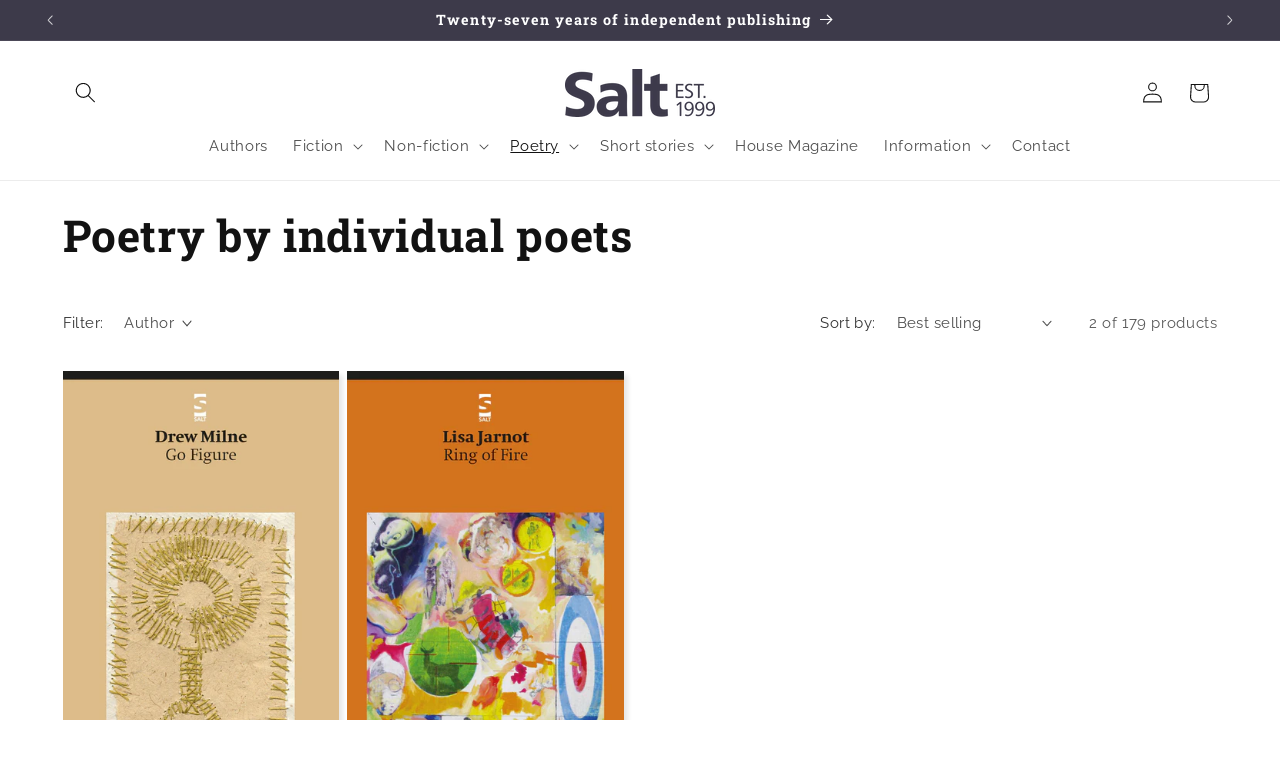

--- FILE ---
content_type: text/css
request_url: https://www.saltpublishing.com/cdn/shop/t/10/assets/salt.css
body_size: 13
content:
.btn--share{color:#000;text-decoration:none;margin:0 16px;display:flex;align-items:center}.btn--share svg.icon{margin-right:8px}.blog__posts.articles-wrapper .article-card__excerpt{display:none}#no-shadow{box-shadow:none}.tag{font-size:80%;margin:0;padding-bottom:0;padding-left:22px;text-indent:-22px}.firstcharacter{font-family:Roboto Slab;font-weight:700;color:#ed6d4d;float:left;font-size:70px;line-height:50px;padding-top:2px;padding-right:4px;padding-left:3px}.line{margin:0;text-indent:-2em;padding:0 0 0 2em}.firstletterpoem{font-family:Roboto Slab;font-weight:700;color:#ed6d4d;font-size:50px;line-height:normal;margin-right:-8px}div .stanza{padding-bottom:30px}.contributors-new{max-width:960px;margin:0 auto;padding:2rem 1.25rem 3rem}.contributors-letter{border-top:1px solid rgba(0,0,0,.12);padding-top:1.5rem;margin-top:1.5rem;display:grid;grid-template-columns:auto minmax(0,1fr);column-gap:1.75rem;row-gap:.75rem}.contributors-letter__heading{color:#ed6d4d;margin:0;font-size:2.5rem;line-height:1;font-weight:600;text-transform:uppercase}.contributors-letter__names{column-count:1;column-gap:1.5rem}.contributors-letter__names p{margin:0 0 .25rem;break-inside:avoid;-webkit-column-break-inside:avoid}.contributors-letter__names a{text-decoration:none;color:#000;!important}.contributors-letter__names a:hover,.contributors-letter__names a:focus{text-decoration:underline}@media (min-width: 600px){.contributors-letter__names{column-count:2}}@media (min-width: 900px){.contributors-letter__names{column-count:3}.contributors-letter__heading{font-size:3rem}}.contributors-index ul{display:flex;flex-wrap:wrap;gap:1rem 1.2rem;padding:0;margin:0 0 2rem;list-style:none}.contributors-index a{font-size:1.2rem;text-transform:uppercase;color:#000;text-decoration:none;letter-spacing:.03em}.contributors-index a:hover,.contributors-index a:focus{text-decoration:underline}.contributors-notes{margin-top:3rem;padding-top:2rem;border-top:1px solid rgba(0,0,0,.12);font-size:.95rem}.contributors-notes h3{margin-top:1.5rem;font-size:1.1rem;text-transform:uppercase;letter-spacing:.05em}.rte ul,.rte ol{list-style-position:outside!important;padding-left:25px!important}.footer-block__brand-info{margin-right:25px!important}
/*# sourceMappingURL=/cdn/shop/t/10/assets/salt.css.map */
